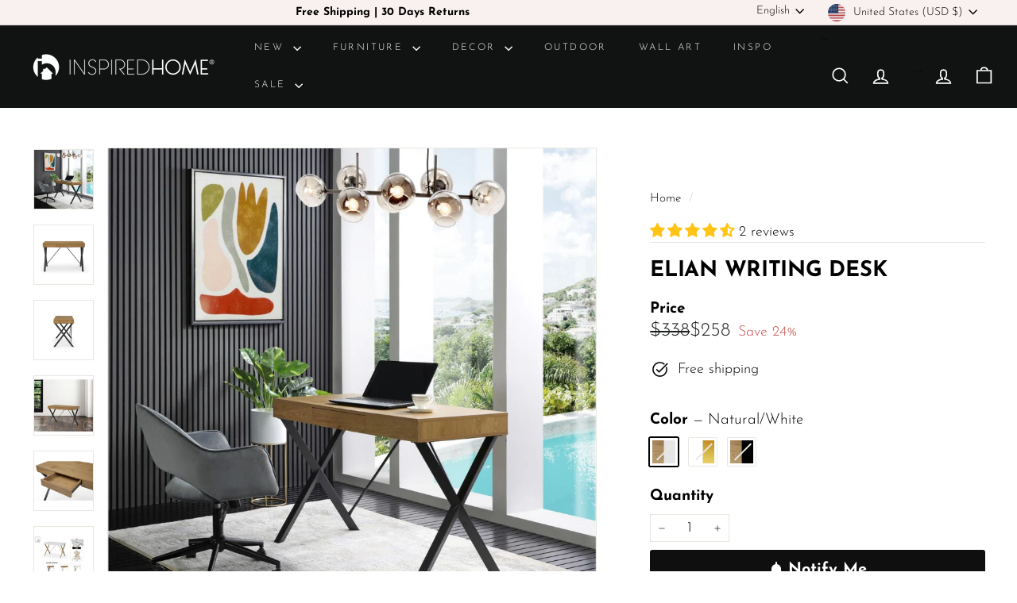

--- FILE ---
content_type: text/javascript; charset=utf-8
request_url: https://shopinspiredhome.com/products/elian-writing-desk.js
body_size: 3269
content:
{"id":6716630040661,"title":"Elian Writing Desk","handle":"elian-writing-desk","description":"This rectangular writing desk made of MDF with Veneer will complement your home or workplace decor. It provides the durability and firmness of genuine material. A high-quality tabletop and a solid metal X-frame match the modern design. The desk’s moderate size makes it excellent for small rooms, and it has a big extended work area. It allows the desk to integrate seamlessly into your house or office. Whether studying, gaming, or reading a book, this modern desk makes a perfect addition to your room. A highly spacious drawer gives you more storage for your small belongings. Its size allows it to fit perfectly in your office, dorm, or bedroom.\u003cbr\u003e\u003cp\u003e\u003cstrong\u003e\u003cul\u003eFEATURES:\u003c\/ul\u003e\u003c\/strong\u003e\u003c\/p\u003e \u003cul\u003e\n\u003cli\u003eMODERN AND INDUSTRIAL DESIGN - The design features metal X-legs for sturdy support and may be utilized as a makeup desk. It's an industrial take on a modern office staple. This desk provides a peaceful experience, whether you are at home or work.\u003c\/li\u003e\n\u003cli\u003eTOP-GRADE MATERIALS - The heavy-duty steel legs provide a sturdy structure that will not wobble or shake. Its top panel is made of MDF with a reinforced frame to prevent bending. 1 drawer is perfect for storing small items, makeup and documents.\u003c\/li\u003e\n\u003cli\u003eMULTIPURPOSE - It provides utility and style without taking up too much space. This contemporary piece would look wonderful in your makeup room, home office, bedroom, and dorm room. There’s lots of space for office work, studying, writing or gaming.\u003c\/li\u003e\n\u003cli\u003eTRENDY -This stylish writing desk will go well with any style theme: modern, contemporary, transitional and industrial. It can be used as a study or office table with enough space. Use it to complete tasks or catch up on homework.\u003c\/li\u003e\n\u003cli\u003ePRODUCT DIMENSION - Overall: 43.3\" x 21.7\" x 30\". Drawer Storage: 13.8\" x 13\" x 1.8\"\u003c\/li\u003e\n\u003c\/ul\u003e\u003cp\u003e\u003cstrong\u003e\u003cul\u003eSPECIFICATIONS:\u003c\/ul\u003e\u003c\/strong\u003e\u003c\/p\u003e \u003cul\u003e\n\u003cli\u003eFABRIC \u0026amp; MATERIALS: MDF with Veneer, Steel\u003c\/li\u003e\n\u003cli\u003eATTRIBUTES: 1 Drawer, X-Leg Design\u003c\/li\u003e\n\u003cli\u003eINTENDED ROOMS: Office, Bedroom, Dorm Room, Makeup Room\u003c\/li\u003e\n\u003cli\u003eSTYLE: Modern, Contemporary, Industrial, Transitional, Stylish\u003c\/li\u003e\n\u003c\/ul\u003e","published_at":"2022-02-11T20:40:25-05:00","created_at":"2022-02-11T20:40:25-05:00","vendor":"Loft Lyfe","type":"Writing Desk","tags":["Clearence","Desk","Loft Lyfe","Office","Small Parcel"],"price":25400,"price_min":25400,"price_max":25800,"available":false,"price_varies":true,"compare_at_price":33400,"compare_at_price_min":33400,"compare_at_price_max":33800,"compare_at_price_varies":true,"variants":[{"id":39924741570645,"title":"Natural\/White","option1":"Natural\/White","option2":null,"option3":null,"sku":"LDK331-09NWT-BC","requires_shipping":true,"taxable":true,"featured_image":{"id":29049796624469,"product_id":6716630040661,"position":17,"created_at":"2022-03-03T17:45:25-05:00","updated_at":"2022-03-03T17:45:25-05:00","alt":null,"width":1024,"height":1024,"src":"https:\/\/cdn.shopify.com\/s\/files\/1\/2942\/0200\/products\/ja0qlktdqao3fxk2ev72_1500x1500_74bbdd8a-4540-44a4-864a-bfbba704e10b.jpg?v=1646347525","variant_ids":[39924741570645]},"available":false,"name":"Elian Writing Desk - Natural\/White","public_title":"Natural\/White","options":["Natural\/White"],"price":25800,"weight":26762,"compare_at_price":33800,"inventory_management":"shopify","barcode":"7427277871639","featured_media":{"alt":null,"id":21347963240533,"position":17,"preview_image":{"aspect_ratio":1.0,"height":1024,"width":1024,"src":"https:\/\/cdn.shopify.com\/s\/files\/1\/2942\/0200\/products\/ja0qlktdqao3fxk2ev72_1500x1500_74bbdd8a-4540-44a4-864a-bfbba704e10b.jpg?v=1646347525"}},"requires_selling_plan":false,"selling_plan_allocations":[]},{"id":39924741603413,"title":"White\/Gold","option1":"White\/Gold","option2":null,"option3":null,"sku":"LDK331-09WG-BC","requires_shipping":true,"taxable":true,"featured_image":{"id":29049796329557,"product_id":6716630040661,"position":8,"created_at":"2022-03-03T17:45:24-05:00","updated_at":"2022-03-03T17:45:24-05:00","alt":null,"width":1024,"height":1024,"src":"https:\/\/cdn.shopify.com\/s\/files\/1\/2942\/0200\/products\/s4rh03jc2jbqmjpdqqaw_1500x1500_fc4075b8-dae9-4642-a805-9f8538e2203d.jpg?v=1646347524","variant_ids":[39924741603413]},"available":false,"name":"Elian Writing Desk - White\/Gold","public_title":"White\/Gold","options":["White\/Gold"],"price":25800,"weight":26762,"compare_at_price":33800,"inventory_management":"shopify","barcode":"7427277871646","featured_media":{"alt":null,"id":21347962945621,"position":8,"preview_image":{"aspect_ratio":1.0,"height":1024,"width":1024,"src":"https:\/\/cdn.shopify.com\/s\/files\/1\/2942\/0200\/products\/s4rh03jc2jbqmjpdqqaw_1500x1500_fc4075b8-dae9-4642-a805-9f8538e2203d.jpg?v=1646347524"}},"requires_selling_plan":false,"selling_plan_allocations":[]},{"id":39924741636181,"title":"Natural\/Black","option1":"Natural\/Black","option2":null,"option3":null,"sku":"LDK331-09NB-BC","requires_shipping":true,"taxable":true,"featured_image":{"id":29049796100181,"product_id":6716630040661,"position":1,"created_at":"2022-03-03T17:45:24-05:00","updated_at":"2022-03-03T17:45:24-05:00","alt":null,"width":1024,"height":1024,"src":"https:\/\/cdn.shopify.com\/s\/files\/1\/2942\/0200\/products\/xqdsdsssjyzprhjxbtqn_1500x1500_0ff89270-b8fe-49f4-b424-d51eb2a7919e.jpg?v=1646347524","variant_ids":[39924741636181]},"available":false,"name":"Elian Writing Desk - Natural\/Black","public_title":"Natural\/Black","options":["Natural\/Black"],"price":25400,"weight":26762,"compare_at_price":33400,"inventory_management":"shopify","barcode":"7427277871622","featured_media":{"alt":null,"id":21347962716245,"position":1,"preview_image":{"aspect_ratio":1.0,"height":1024,"width":1024,"src":"https:\/\/cdn.shopify.com\/s\/files\/1\/2942\/0200\/products\/xqdsdsssjyzprhjxbtqn_1500x1500_0ff89270-b8fe-49f4-b424-d51eb2a7919e.jpg?v=1646347524"}},"requires_selling_plan":false,"selling_plan_allocations":[]}],"images":["\/\/cdn.shopify.com\/s\/files\/1\/2942\/0200\/products\/xqdsdsssjyzprhjxbtqn_1500x1500_0ff89270-b8fe-49f4-b424-d51eb2a7919e.jpg?v=1646347524","\/\/cdn.shopify.com\/s\/files\/1\/2942\/0200\/products\/rvjtbgkvuunb4wnlwz5f_1500x1500_4b92493b-491b-4e40-99af-67ef5d3b558e.jpg?v=1646347524","\/\/cdn.shopify.com\/s\/files\/1\/2942\/0200\/products\/t3xe7rcnucxdg3h20b4c_1500x1500_db643767-3482-4b10-adf2-b8499078cfc1.jpg?v=1646347524","\/\/cdn.shopify.com\/s\/files\/1\/2942\/0200\/products\/l7jfbfykqanmmrlztyur_1500x1500_a703a15f-b5fd-48ae-ab42-7261633f6afc.jpg?v=1646347524","\/\/cdn.shopify.com\/s\/files\/1\/2942\/0200\/products\/kq7yvoaefsxcww49sbzf_1500x1500_9af9f420-ea03-4b3b-bbe2-fc635a489629.jpg?v=1646347524","\/\/cdn.shopify.com\/s\/files\/1\/2942\/0200\/products\/xf8gomchttezq6cebr3t_1500x1500_e37435fd-1071-43c7-94c3-a6d91473a009.jpg?v=1646347524","\/\/cdn.shopify.com\/s\/files\/1\/2942\/0200\/products\/mbppzaub5lryexuc6ixn_1500x1500_92caf0d1-e8f2-4171-ab86-9c1422366ce8.jpg?v=1646347524","\/\/cdn.shopify.com\/s\/files\/1\/2942\/0200\/products\/s4rh03jc2jbqmjpdqqaw_1500x1500_fc4075b8-dae9-4642-a805-9f8538e2203d.jpg?v=1646347524","\/\/cdn.shopify.com\/s\/files\/1\/2942\/0200\/products\/r8yxstwsk7q9kvehoj6n_1500x1500_3144ce2f-ac71-4664-9b99-a4765abdabb5.jpg?v=1646347524","\/\/cdn.shopify.com\/s\/files\/1\/2942\/0200\/products\/na2wei7kbyj64j8dhfab_1500x1500_69aeddbc-f927-4127-965b-18552c901a25.jpg?v=1646347525","\/\/cdn.shopify.com\/s\/files\/1\/2942\/0200\/products\/b7kq85isjfpcm6cxtjct_1500x1500_4b732d6c-8b19-48bd-a391-5929e879afcf.jpg?v=1646347525","\/\/cdn.shopify.com\/s\/files\/1\/2942\/0200\/products\/mpaagvg3jhn6jbnutdsh_1500x1500_0ed53aa6-c0dd-481f-a56c-9bad63b613f3.jpg?v=1646347525","\/\/cdn.shopify.com\/s\/files\/1\/2942\/0200\/products\/m8zngpkw7gngwqzuw81k_1500x1500_462682db-6d1d-43e9-a46e-da095a812970.jpg?v=1646347525","\/\/cdn.shopify.com\/s\/files\/1\/2942\/0200\/products\/zkfoubwru8lwhr3ms51j_1500x1500_00f58b11-e407-44d8-a8c7-5f465d1272c8.jpg?v=1646347525","\/\/cdn.shopify.com\/s\/files\/1\/2942\/0200\/products\/culga0bphfil3imp6j3q_1500x1500_6fd840e4-1d32-45dc-80e4-2100f315a925.jpg?v=1646347525","\/\/cdn.shopify.com\/s\/files\/1\/2942\/0200\/products\/lqsyuikdgsxndmn2oti3_1500x1500_2198a8f8-a744-4fc8-8d99-fff8038e4f79.jpg?v=1646347525","\/\/cdn.shopify.com\/s\/files\/1\/2942\/0200\/products\/ja0qlktdqao3fxk2ev72_1500x1500_74bbdd8a-4540-44a4-864a-bfbba704e10b.jpg?v=1646347525","\/\/cdn.shopify.com\/s\/files\/1\/2942\/0200\/products\/bsmuogustswpfe7brnx2_1500x1500_ef04408c-aee8-429f-b9c8-49eebe4a86a1.jpg?v=1646347525","\/\/cdn.shopify.com\/s\/files\/1\/2942\/0200\/products\/hza4p7irvh29tjeqspa5_1500x1500_eee1a08f-8139-4477-bb27-caa997b89e66.jpg?v=1646347525","\/\/cdn.shopify.com\/s\/files\/1\/2942\/0200\/products\/dh64hpga52qsfwz8uya6_1500x1500_cdacd375-c5fd-4d5a-bbb3-638b70396954.jpg?v=1646347525","\/\/cdn.shopify.com\/s\/files\/1\/2942\/0200\/products\/ftdigujsrgnwisdwkz9b_1500x1500_7daa8fa8-dec5-466b-82a1-65c14b537a19.jpg?v=1646347525","\/\/cdn.shopify.com\/s\/files\/1\/2942\/0200\/products\/ymmmyf5kf6hwp6e2ozzb_1500x1500_b1300fab-94c4-405d-842e-7ebccc914f46.jpg?v=1646347525","\/\/cdn.shopify.com\/s\/files\/1\/2942\/0200\/products\/jay9s0vacmikd1xohc8x_1500x1500_fb81ae71-ece0-4583-80d4-656ae44b55da.jpg?v=1646347525","\/\/cdn.shopify.com\/s\/files\/1\/2942\/0200\/products\/m08rsdw3s10s6kx2cufq_1500x1500_5c31b292-c6aa-4f4c-943b-7a74d8336583.jpg?v=1646347525"],"featured_image":"\/\/cdn.shopify.com\/s\/files\/1\/2942\/0200\/products\/xqdsdsssjyzprhjxbtqn_1500x1500_0ff89270-b8fe-49f4-b424-d51eb2a7919e.jpg?v=1646347524","options":[{"name":"Color","position":1,"values":["Natural\/White","White\/Gold","Natural\/Black"]}],"url":"\/products\/elian-writing-desk","media":[{"alt":null,"id":21347962716245,"position":1,"preview_image":{"aspect_ratio":1.0,"height":1024,"width":1024,"src":"https:\/\/cdn.shopify.com\/s\/files\/1\/2942\/0200\/products\/xqdsdsssjyzprhjxbtqn_1500x1500_0ff89270-b8fe-49f4-b424-d51eb2a7919e.jpg?v=1646347524"},"aspect_ratio":1.0,"height":1024,"media_type":"image","src":"https:\/\/cdn.shopify.com\/s\/files\/1\/2942\/0200\/products\/xqdsdsssjyzprhjxbtqn_1500x1500_0ff89270-b8fe-49f4-b424-d51eb2a7919e.jpg?v=1646347524","width":1024},{"alt":null,"id":21347962749013,"position":2,"preview_image":{"aspect_ratio":1.0,"height":1024,"width":1024,"src":"https:\/\/cdn.shopify.com\/s\/files\/1\/2942\/0200\/products\/rvjtbgkvuunb4wnlwz5f_1500x1500_4b92493b-491b-4e40-99af-67ef5d3b558e.jpg?v=1646347524"},"aspect_ratio":1.0,"height":1024,"media_type":"image","src":"https:\/\/cdn.shopify.com\/s\/files\/1\/2942\/0200\/products\/rvjtbgkvuunb4wnlwz5f_1500x1500_4b92493b-491b-4e40-99af-67ef5d3b558e.jpg?v=1646347524","width":1024},{"alt":null,"id":21347962781781,"position":3,"preview_image":{"aspect_ratio":1.0,"height":1024,"width":1024,"src":"https:\/\/cdn.shopify.com\/s\/files\/1\/2942\/0200\/products\/t3xe7rcnucxdg3h20b4c_1500x1500_db643767-3482-4b10-adf2-b8499078cfc1.jpg?v=1646347524"},"aspect_ratio":1.0,"height":1024,"media_type":"image","src":"https:\/\/cdn.shopify.com\/s\/files\/1\/2942\/0200\/products\/t3xe7rcnucxdg3h20b4c_1500x1500_db643767-3482-4b10-adf2-b8499078cfc1.jpg?v=1646347524","width":1024},{"alt":null,"id":21347962814549,"position":4,"preview_image":{"aspect_ratio":1.0,"height":1024,"width":1024,"src":"https:\/\/cdn.shopify.com\/s\/files\/1\/2942\/0200\/products\/l7jfbfykqanmmrlztyur_1500x1500_a703a15f-b5fd-48ae-ab42-7261633f6afc.jpg?v=1646347524"},"aspect_ratio":1.0,"height":1024,"media_type":"image","src":"https:\/\/cdn.shopify.com\/s\/files\/1\/2942\/0200\/products\/l7jfbfykqanmmrlztyur_1500x1500_a703a15f-b5fd-48ae-ab42-7261633f6afc.jpg?v=1646347524","width":1024},{"alt":null,"id":21347962847317,"position":5,"preview_image":{"aspect_ratio":1.0,"height":1024,"width":1024,"src":"https:\/\/cdn.shopify.com\/s\/files\/1\/2942\/0200\/products\/kq7yvoaefsxcww49sbzf_1500x1500_9af9f420-ea03-4b3b-bbe2-fc635a489629.jpg?v=1646347524"},"aspect_ratio":1.0,"height":1024,"media_type":"image","src":"https:\/\/cdn.shopify.com\/s\/files\/1\/2942\/0200\/products\/kq7yvoaefsxcww49sbzf_1500x1500_9af9f420-ea03-4b3b-bbe2-fc635a489629.jpg?v=1646347524","width":1024},{"alt":null,"id":21347962880085,"position":6,"preview_image":{"aspect_ratio":1.0,"height":1024,"width":1024,"src":"https:\/\/cdn.shopify.com\/s\/files\/1\/2942\/0200\/products\/xf8gomchttezq6cebr3t_1500x1500_e37435fd-1071-43c7-94c3-a6d91473a009.jpg?v=1646347524"},"aspect_ratio":1.0,"height":1024,"media_type":"image","src":"https:\/\/cdn.shopify.com\/s\/files\/1\/2942\/0200\/products\/xf8gomchttezq6cebr3t_1500x1500_e37435fd-1071-43c7-94c3-a6d91473a009.jpg?v=1646347524","width":1024},{"alt":null,"id":21347962912853,"position":7,"preview_image":{"aspect_ratio":1.0,"height":1024,"width":1024,"src":"https:\/\/cdn.shopify.com\/s\/files\/1\/2942\/0200\/products\/mbppzaub5lryexuc6ixn_1500x1500_92caf0d1-e8f2-4171-ab86-9c1422366ce8.jpg?v=1646347524"},"aspect_ratio":1.0,"height":1024,"media_type":"image","src":"https:\/\/cdn.shopify.com\/s\/files\/1\/2942\/0200\/products\/mbppzaub5lryexuc6ixn_1500x1500_92caf0d1-e8f2-4171-ab86-9c1422366ce8.jpg?v=1646347524","width":1024},{"alt":null,"id":21347962945621,"position":8,"preview_image":{"aspect_ratio":1.0,"height":1024,"width":1024,"src":"https:\/\/cdn.shopify.com\/s\/files\/1\/2942\/0200\/products\/s4rh03jc2jbqmjpdqqaw_1500x1500_fc4075b8-dae9-4642-a805-9f8538e2203d.jpg?v=1646347524"},"aspect_ratio":1.0,"height":1024,"media_type":"image","src":"https:\/\/cdn.shopify.com\/s\/files\/1\/2942\/0200\/products\/s4rh03jc2jbqmjpdqqaw_1500x1500_fc4075b8-dae9-4642-a805-9f8538e2203d.jpg?v=1646347524","width":1024},{"alt":null,"id":21347962978389,"position":9,"preview_image":{"aspect_ratio":1.0,"height":1024,"width":1024,"src":"https:\/\/cdn.shopify.com\/s\/files\/1\/2942\/0200\/products\/r8yxstwsk7q9kvehoj6n_1500x1500_3144ce2f-ac71-4664-9b99-a4765abdabb5.jpg?v=1646347524"},"aspect_ratio":1.0,"height":1024,"media_type":"image","src":"https:\/\/cdn.shopify.com\/s\/files\/1\/2942\/0200\/products\/r8yxstwsk7q9kvehoj6n_1500x1500_3144ce2f-ac71-4664-9b99-a4765abdabb5.jpg?v=1646347524","width":1024},{"alt":null,"id":21347963011157,"position":10,"preview_image":{"aspect_ratio":1.0,"height":1024,"width":1024,"src":"https:\/\/cdn.shopify.com\/s\/files\/1\/2942\/0200\/products\/na2wei7kbyj64j8dhfab_1500x1500_69aeddbc-f927-4127-965b-18552c901a25.jpg?v=1646347525"},"aspect_ratio":1.0,"height":1024,"media_type":"image","src":"https:\/\/cdn.shopify.com\/s\/files\/1\/2942\/0200\/products\/na2wei7kbyj64j8dhfab_1500x1500_69aeddbc-f927-4127-965b-18552c901a25.jpg?v=1646347525","width":1024},{"alt":null,"id":21347963043925,"position":11,"preview_image":{"aspect_ratio":1.0,"height":1024,"width":1024,"src":"https:\/\/cdn.shopify.com\/s\/files\/1\/2942\/0200\/products\/b7kq85isjfpcm6cxtjct_1500x1500_4b732d6c-8b19-48bd-a391-5929e879afcf.jpg?v=1646347525"},"aspect_ratio":1.0,"height":1024,"media_type":"image","src":"https:\/\/cdn.shopify.com\/s\/files\/1\/2942\/0200\/products\/b7kq85isjfpcm6cxtjct_1500x1500_4b732d6c-8b19-48bd-a391-5929e879afcf.jpg?v=1646347525","width":1024},{"alt":null,"id":21347963076693,"position":12,"preview_image":{"aspect_ratio":1.0,"height":1024,"width":1024,"src":"https:\/\/cdn.shopify.com\/s\/files\/1\/2942\/0200\/products\/mpaagvg3jhn6jbnutdsh_1500x1500_0ed53aa6-c0dd-481f-a56c-9bad63b613f3.jpg?v=1646347525"},"aspect_ratio":1.0,"height":1024,"media_type":"image","src":"https:\/\/cdn.shopify.com\/s\/files\/1\/2942\/0200\/products\/mpaagvg3jhn6jbnutdsh_1500x1500_0ed53aa6-c0dd-481f-a56c-9bad63b613f3.jpg?v=1646347525","width":1024},{"alt":null,"id":21347963109461,"position":13,"preview_image":{"aspect_ratio":1.0,"height":1024,"width":1024,"src":"https:\/\/cdn.shopify.com\/s\/files\/1\/2942\/0200\/products\/m8zngpkw7gngwqzuw81k_1500x1500_462682db-6d1d-43e9-a46e-da095a812970.jpg?v=1646347525"},"aspect_ratio":1.0,"height":1024,"media_type":"image","src":"https:\/\/cdn.shopify.com\/s\/files\/1\/2942\/0200\/products\/m8zngpkw7gngwqzuw81k_1500x1500_462682db-6d1d-43e9-a46e-da095a812970.jpg?v=1646347525","width":1024},{"alt":null,"id":21347963142229,"position":14,"preview_image":{"aspect_ratio":1.0,"height":1024,"width":1024,"src":"https:\/\/cdn.shopify.com\/s\/files\/1\/2942\/0200\/products\/zkfoubwru8lwhr3ms51j_1500x1500_00f58b11-e407-44d8-a8c7-5f465d1272c8.jpg?v=1646347525"},"aspect_ratio":1.0,"height":1024,"media_type":"image","src":"https:\/\/cdn.shopify.com\/s\/files\/1\/2942\/0200\/products\/zkfoubwru8lwhr3ms51j_1500x1500_00f58b11-e407-44d8-a8c7-5f465d1272c8.jpg?v=1646347525","width":1024},{"alt":null,"id":21347963174997,"position":15,"preview_image":{"aspect_ratio":1.0,"height":1024,"width":1024,"src":"https:\/\/cdn.shopify.com\/s\/files\/1\/2942\/0200\/products\/culga0bphfil3imp6j3q_1500x1500_6fd840e4-1d32-45dc-80e4-2100f315a925.jpg?v=1646347525"},"aspect_ratio":1.0,"height":1024,"media_type":"image","src":"https:\/\/cdn.shopify.com\/s\/files\/1\/2942\/0200\/products\/culga0bphfil3imp6j3q_1500x1500_6fd840e4-1d32-45dc-80e4-2100f315a925.jpg?v=1646347525","width":1024},{"alt":null,"id":21347963207765,"position":16,"preview_image":{"aspect_ratio":1.0,"height":1024,"width":1024,"src":"https:\/\/cdn.shopify.com\/s\/files\/1\/2942\/0200\/products\/lqsyuikdgsxndmn2oti3_1500x1500_2198a8f8-a744-4fc8-8d99-fff8038e4f79.jpg?v=1646347525"},"aspect_ratio":1.0,"height":1024,"media_type":"image","src":"https:\/\/cdn.shopify.com\/s\/files\/1\/2942\/0200\/products\/lqsyuikdgsxndmn2oti3_1500x1500_2198a8f8-a744-4fc8-8d99-fff8038e4f79.jpg?v=1646347525","width":1024},{"alt":null,"id":21347963240533,"position":17,"preview_image":{"aspect_ratio":1.0,"height":1024,"width":1024,"src":"https:\/\/cdn.shopify.com\/s\/files\/1\/2942\/0200\/products\/ja0qlktdqao3fxk2ev72_1500x1500_74bbdd8a-4540-44a4-864a-bfbba704e10b.jpg?v=1646347525"},"aspect_ratio":1.0,"height":1024,"media_type":"image","src":"https:\/\/cdn.shopify.com\/s\/files\/1\/2942\/0200\/products\/ja0qlktdqao3fxk2ev72_1500x1500_74bbdd8a-4540-44a4-864a-bfbba704e10b.jpg?v=1646347525","width":1024},{"alt":null,"id":21347963273301,"position":18,"preview_image":{"aspect_ratio":1.0,"height":1024,"width":1024,"src":"https:\/\/cdn.shopify.com\/s\/files\/1\/2942\/0200\/products\/bsmuogustswpfe7brnx2_1500x1500_ef04408c-aee8-429f-b9c8-49eebe4a86a1.jpg?v=1646347525"},"aspect_ratio":1.0,"height":1024,"media_type":"image","src":"https:\/\/cdn.shopify.com\/s\/files\/1\/2942\/0200\/products\/bsmuogustswpfe7brnx2_1500x1500_ef04408c-aee8-429f-b9c8-49eebe4a86a1.jpg?v=1646347525","width":1024},{"alt":null,"id":21347963306069,"position":19,"preview_image":{"aspect_ratio":1.0,"height":1024,"width":1024,"src":"https:\/\/cdn.shopify.com\/s\/files\/1\/2942\/0200\/products\/hza4p7irvh29tjeqspa5_1500x1500_eee1a08f-8139-4477-bb27-caa997b89e66.jpg?v=1646347525"},"aspect_ratio":1.0,"height":1024,"media_type":"image","src":"https:\/\/cdn.shopify.com\/s\/files\/1\/2942\/0200\/products\/hza4p7irvh29tjeqspa5_1500x1500_eee1a08f-8139-4477-bb27-caa997b89e66.jpg?v=1646347525","width":1024},{"alt":null,"id":21347963338837,"position":20,"preview_image":{"aspect_ratio":1.0,"height":1024,"width":1024,"src":"https:\/\/cdn.shopify.com\/s\/files\/1\/2942\/0200\/products\/dh64hpga52qsfwz8uya6_1500x1500_cdacd375-c5fd-4d5a-bbb3-638b70396954.jpg?v=1646347525"},"aspect_ratio":1.0,"height":1024,"media_type":"image","src":"https:\/\/cdn.shopify.com\/s\/files\/1\/2942\/0200\/products\/dh64hpga52qsfwz8uya6_1500x1500_cdacd375-c5fd-4d5a-bbb3-638b70396954.jpg?v=1646347525","width":1024},{"alt":null,"id":21347963371605,"position":21,"preview_image":{"aspect_ratio":1.0,"height":1024,"width":1024,"src":"https:\/\/cdn.shopify.com\/s\/files\/1\/2942\/0200\/products\/ftdigujsrgnwisdwkz9b_1500x1500_7daa8fa8-dec5-466b-82a1-65c14b537a19.jpg?v=1646347525"},"aspect_ratio":1.0,"height":1024,"media_type":"image","src":"https:\/\/cdn.shopify.com\/s\/files\/1\/2942\/0200\/products\/ftdigujsrgnwisdwkz9b_1500x1500_7daa8fa8-dec5-466b-82a1-65c14b537a19.jpg?v=1646347525","width":1024},{"alt":null,"id":21347963404373,"position":22,"preview_image":{"aspect_ratio":1.0,"height":1024,"width":1024,"src":"https:\/\/cdn.shopify.com\/s\/files\/1\/2942\/0200\/products\/ymmmyf5kf6hwp6e2ozzb_1500x1500_b1300fab-94c4-405d-842e-7ebccc914f46.jpg?v=1646347525"},"aspect_ratio":1.0,"height":1024,"media_type":"image","src":"https:\/\/cdn.shopify.com\/s\/files\/1\/2942\/0200\/products\/ymmmyf5kf6hwp6e2ozzb_1500x1500_b1300fab-94c4-405d-842e-7ebccc914f46.jpg?v=1646347525","width":1024},{"alt":null,"id":21347963437141,"position":23,"preview_image":{"aspect_ratio":1.0,"height":1024,"width":1024,"src":"https:\/\/cdn.shopify.com\/s\/files\/1\/2942\/0200\/products\/jay9s0vacmikd1xohc8x_1500x1500_fb81ae71-ece0-4583-80d4-656ae44b55da.jpg?v=1646347525"},"aspect_ratio":1.0,"height":1024,"media_type":"image","src":"https:\/\/cdn.shopify.com\/s\/files\/1\/2942\/0200\/products\/jay9s0vacmikd1xohc8x_1500x1500_fb81ae71-ece0-4583-80d4-656ae44b55da.jpg?v=1646347525","width":1024},{"alt":null,"id":21347963469909,"position":24,"preview_image":{"aspect_ratio":1.0,"height":1024,"width":1024,"src":"https:\/\/cdn.shopify.com\/s\/files\/1\/2942\/0200\/products\/m08rsdw3s10s6kx2cufq_1500x1500_5c31b292-c6aa-4f4c-943b-7a74d8336583.jpg?v=1646347525"},"aspect_ratio":1.0,"height":1024,"media_type":"image","src":"https:\/\/cdn.shopify.com\/s\/files\/1\/2942\/0200\/products\/m08rsdw3s10s6kx2cufq_1500x1500_5c31b292-c6aa-4f4c-943b-7a74d8336583.jpg?v=1646347525","width":1024}],"requires_selling_plan":false,"selling_plan_groups":[]}